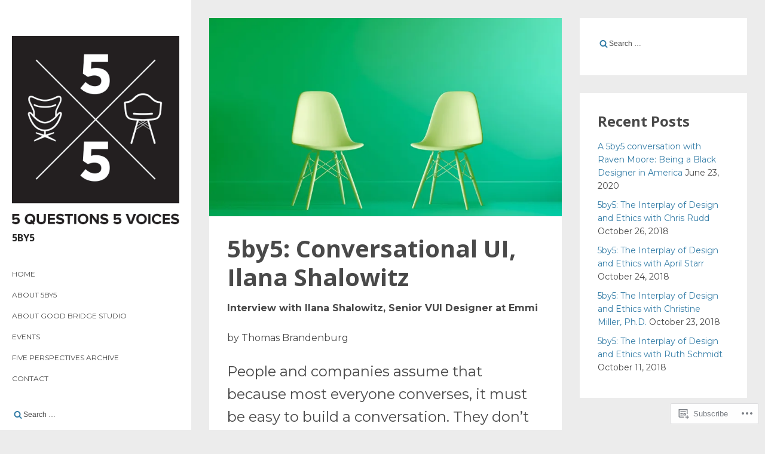

--- FILE ---
content_type: text/css;charset=utf-8
request_url: https://s0.wp.com/?custom-css=1&csblog=95wmY&cscache=6&csrev=32
body_size: -67
content:
.entry-meta .byline,.entry-meta .cat-links{display:none}.entry-meta .posted-on{display:none}css
.postmetadata{display:none}.entry-date{display:none}.byline{display:none}span.posted-on{display:none}